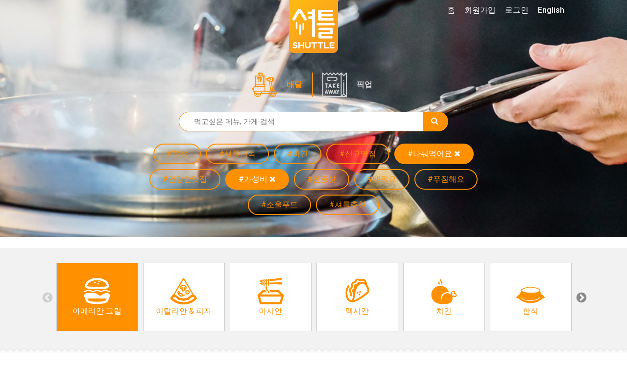

--- FILE ---
content_type: text/html; charset=UTF-8
request_url: https://www.shuttledelivery.co.kr/ko/restaurant?tags=sharing,under10k&cuisines=american
body_size: 16130
content:
<!DOCTYPE html>
<html lang="ko">
<head>
    <meta charset="utf-8">
<meta http-equiv="X-UA-Compatible" content="IE=edge">
<meta name="viewport" content="width=device-width, initial-scale=1">
<meta http-equiv="Cache-control" content="no-cache">
<meta http-equiv="Expires" content="-1">

<style id="antiClickjack">
    body {
        display: none !important;
    }
</style>
<script type="text/javascript">
    if (self === top) {
        var antiClickjack = document.getElementById("antiClickjack");
        antiClickjack.parentNode.removeChild(antiClickjack);
    } else {
        top.location = self.location;
    }
</script>

<link href="https://www.shuttledelivery.co.kr/en/restaurant" hreflang="x-default" rel="alternate" />
<link href="https://www.shuttledelivery.co.kr/en/restaurant" hreflang="en" rel="alternate" />
<link href="https://www.shuttledelivery.co.kr/ko/restaurant" hreflang="ko" rel="alternate" />
<title>
    레스토랑 - 셔틀 딜리버리</title>

<link href="https://d3af5evjz6cdzs.cloudfront.net/includes/dist/css/style.css?v=11242-nms" rel="stylesheet">

<!--favicon sizes-->

<link rel="icon" type="image/png" href="https://www.shuttledelivery.co.kr/favicon.ico" sizes="128x128"/>
<link rel="icon" type="image/png" href="https://www.shuttledelivery.co.kr/favicon.ico" sizes="64x64"/>
<link rel="icon" type="image/png" href="https://www.shuttledelivery.co.kr/favicon.ico" sizes="48x48"/>
<link rel="icon" type="image/png" href="https://www.shuttledelivery.co.kr/favicon.ico" sizes="32x32"/>
<link rel="icon" type="image/png" href="https://www.shuttledelivery.co.kr/favicon.ico" sizes="16x16"/>

<link rel="apple-touch-icon" href="https://d3af5evjz6cdzs.cloudfront.net/includes/dist/images/logo-150.png"/>
<link href="https://fonts.googleapis.com/css?family=Montserrat:400,700|Roboto" rel="stylesheet">

<link rel="stylesheet" as="style" crossorigin href="https://cdn.jsdelivr.net/gh/orioncactus/pretendard@v1.3.9/dist/web/static/pretendard.min.css"/>

<script src="https://d3af5evjz6cdzs.cloudfront.net/includes/dist/js/polyfillbundle.min.js?v=11242-nms"></script>
<script src="https://cdnjs.cloudflare.com/ajax/libs/modernizr/2.8.3/modernizr.min.js"></script>
<script src="https://d3af5evjz6cdzs.cloudfront.net/includes/dist/js/jquerybundle.min.js?v=11242-nms"></script>
<script type="text/javascript" src="//translate.google.com/translate_a/element.js?cb=googleTranslateElementInit"></script>

<meta name="viewport" content="width=device-width, initial-scale=1.0">
<meta name="description" content="셔틀이 엄선한 최고의 맛집에서 간편하게 주문해보세요."/>

<!-- Canonical: Always English version -->
<link rel="canonical" href="https://www.shuttledelivery.co.kr/en/restaurant" />
<meta name="robots" content="index, follow">
<meta property="og:locale" content="ko_KR"/>
<meta property="og:type" content="website"/>
<meta property="og:title" content="레스토랑 - 셔틀 딜리버리"/>
<meta property="og:description" content="셔틀이 엄선한 최고의 맛집에서 간편하게 주문해보세요."/>
<meta property="og:url" content="https://www.shuttledelivery.co.kr/ko/restaurant"/>
<meta property="og:site_name" content="셔틀딜리버리"/>
<meta property="og:image" content="https://d3af5evjz6cdzs.cloudfront.net/includes/dist/images/logo-share-1.jpg">
    <meta property="og:image:width" content="2000">
    <meta property="og:image:height" content="1250">
    <meta property="fb:pages" content="880902195341175"/>
<meta name="facebook-domain-verification" content="lk1bf9pbc2zqsbyucqkpl6eujwd7kr"/>

    <!-- Global site tag (gtag.js) - Google Analytics -->
    <script async src="https://www.googletagmanager.com/gtag/js?id=UA-77265234-1"></script>
    <script>
        var userId = 0;
        var lang = "ko";
        var userid_json = null;

        window.dataLayer = window.dataLayer || [];

        function gtag() {
            dataLayer.push(arguments);
        }

        gtag('js', new Date());

        gtag('config', 'UA-77265234-1', {'custom_map': {'dimension1': userId, 'dimension2': lang}});
    </script>
    <script type="text/javascript">
    var shuttle = {"apiurl":"https:\/\/www.shuttledelivery.co.kr\/api","v2api_vd":"https:\/\/www.shuttledelivery.co.kr\/api\/v2\/vendor_dashboard","apikey":"6f45b7e7-317c-4e03-b4c1-b7686c4c0b9b","pubnub_web_publish_key":"pub-c-df9829f2-cdbc-4b59-97a8-3e4538b0b1c6","pubnub_web_subscribe_key":"sub-c-446be936-42c7-11e8-a2e8-d2288b7dcaaf","baseurl":"https:\/\/www.shuttledelivery.co.kr\/ko\/","adminurl":"https:\/\/www.shuttledelivery.co.kr\/blueberry\/","disturl":"https:\/\/d3af5evjz6cdzs.cloudfront.net\/includes\/dist\/","translation":{"emptyCartConfirmationQuestion":"\uc7a5\ubc14\uad6c\ub2c8\uc5d0 \uc788\ub294 \uc544\uc774\ud15c\uc744 \ubaa8\ub450 \uc0ad\uc81c \ud558\uc2dc\uaca0\uc2b5\ub2c8\uae4c?","enteryour_trans_gu":"'\uad6c'\ub97c \uc785\ub825\ud574\uc8fc\uc138\uc694.","enteryour_trans_dong":"'\ub3d9'\uc744 \uc785\ub825\ud574\uc8fc\uc138\uc694.","sorry_norestaurants":"\uc8c4\uc1a1\ud574\uc694! \uc774 \uc9c0\uc5ed\uc5d0 \uac80\uc0c9\ub418\ub294 \ub9e4\uc7a5\uc774 \uc5c6\uc2b5\ub2c8\ub2e4. \uac80\uc0c9\ubc94\uc704\ub97c \ub113\ud600\ubcf4\uc2dc\ub294\uac8c \uc5b4\ub5a8\uae4c\uc694?","myaccount_tellafriend_referral_status_copy":"\ubcf5\uc0ac\ud558\uae30","myaccount_tellafriend_referral_status_copied":"\ubcf5\uc0ac\uc644\ub8cc","vendor_dashboard_on_sale":"\ud310\ub9e4\uc911","vendor_dashboard_sold_out":"\uc624\ub298\ub9cc \ud488\uc808","vendor_dashboard_sold_out_completely":"\uc228\uae40","vendor_dashboard_edit_price":"\uac00\uaca9\uc218\uc815","vendor_dashboard_save":"\uc801\uc6a9","vendor_dashboard_cancel":"\ucde8\uc18c","vendor_dashboard_addon":"\ucd94\uac00\uba54\ub274","myaccount_confirm_signout":"\ub85c\uadf8\uc544\uc6c3 \ud558\uc2dc\uaca0\uc2b5\ub2c8\uae4c?","confirmorder_required_checkbox_error":"\ubaa8\ub4e0 \uc870\ud56d\uc744 \uc77d\uc5c8\ub294\uc9c0 \ud655\uc778\ud574\uc8fc\uc138\uc694.","confirmorder_select_payment_method":"\uacb0\uc81c \ubc29\ubc95\uc744 \uc120\ud0dd\ud574\uc8fc\uc138\uc694.","paypal_payment_complete_msg":"\ud398\uc774\ud314\ub85c \uc9c0\ubd88 \uc644\ub8cc","paypal_error_payment_not_verified":"\uacb0\uc81c\uc5d0 \uc2e4\ud328\ud588\uc2b5\ub2c8\ub2e4.","paypal_capture_error_transaction_refused":"Paypal declined this transaction because it was flagged as risky in their system. Please try again with a different Paypal funding source or payment method","paypal_error_payment_process_not_completed":"\ud398\uc774\ud314 \uacb0\uc81c\uac00 \uc644\ub8cc\ub418\uc9c0 \uc54a\uc558\uc2b5\ub2c8\ub2e4. \ub2e4\uc2dc \ud55c\ubc88 \uc2dc\ub3c4\ud574\uc8fc\uc138\uc694","completeorder_error_following_items_sold_out":"\uc8c4\uc1a1\ud569\ub2c8\ub2e4. \ud488\uc808\ub41c \uba54\ub274\uac00 \uc788\uc2b5\ub2c8\ub2e4. \ud488\uc808\ub41c \uba54\ub274\ub97c \ube7c\uace0 \ub2e4\uc2dc \uc8fc\ubb38\ud574\uc8fc\uc138\uc694. :)","general_js_error":"\uc5d0\ub7ec\uac00 \ubc1c\uc0dd\ud588\uc2b5\ub2c8\ub2e4. \uc7a0\uc2dc \ud6c4 \ub2e4\uc2dc \uc2dc\ub3c4\ud574\uc8fc\uc138\uc694.","vendor_dashboard_option_cannot_be_sold_out":"\uc801\uc5b4\ub3c4 \ud558\ub098\uc758 \uc635\uc158\uc740 \ud310\ub9e4\uc911\uc774\uc5b4\uc57c \ud569\ub2c8\ub2e4. \uc635\uc158\uc774 \ubaa8\ub450 \ud488\uc808\ub418\uc5c8\ub2e4\uba74 \uba54\ub274\ub97c \ud488\uc808 \uc0c1\ud0dc\ub85c \ud574\uc8fc\uc138\uc694.","kakao_pay_error":"\uce74\uce74\uc624 \ud398\uc774 \uacb0\uc81c\uc5d0 \uc2e4\ud328\ud558\uc600\uc2b5\ub2c8\ub2e4. \ub2e4\uc2dc \uc2dc\ub3c4\ud574\uc8fc\uc138\uc694.","generic_order_ajax_error":"\uc785\ub825\uac12\uc744 \ud655\uc778 \ud6c4 \ub2e4\uc2dc \uc2dc\ub3c4\ud574\uc8fc\uc138\uc694.<br>","first_data_error":"\uce74\ub4dc \uacb0\uc81c \uc2b9\uc2e0 \uc694\uccad\uc5d0 \uc2e4\ud328\ud588\uc2b5\ub2c8\ub2e4. \ub2e4\uc2dc \uc2dc\ub3c4\ud574\uc8fc\uc138\uc694.","vendor_dashboard_confirm_old_order_error":"\uc8fc\ubb38 \uc2dc\uac04\uc774 2\uc2dc\uac04\uc774 \uc9c0\ub0ac\uc2b5\ub2c8\ub2e4. \uc154\ud2c0\ub85c \uc804\ud654\uc8fc\uc138\uc694.","vendor_dashboard_order_already_confirmed":"\uc774\ubbf8 \ud655\uc778\ub41c \uc8fc\ubb38\uc785\ub2c8\ub2e4. \ud398\uc774\uc9c0\ub97c \uc0c8\ub85c\uace0\uce68\ud574\uc8fc\uc138\uc694.","vendor_dashboard_order_already_cancelled":"\ud574\ub2f9 \uc8fc\ubb38\uc740 \uc774\ubbf8 CS\uc5d0\uc11c \ucde8\uc18c\ub418\uc5b4 \uc811\uc218\ud560 \uc218 \uc5c6\uc2b5\ub2c8\ub2e4.","discountmanager_are_you_sure_delete":"\ubc30\ub2ec\ud301 \ud560\uc778\uc744 \uc0ad\uc81c\ud558\uba74 \ud560\uc778 \ucde8\uc18c\uc640 \ub3d9\uc2dc\uc5d0 \ub300\uc26c\ubcf4\ub4dc\uc5d0\uc11c \ubcf4\uc774\uc9c0 \uc54a\uc2b5\ub2c8\ub2e4. \uacc4\uc18d \ud569\ub2c8\uae4c?","discountmanager_are_you_sure_stop":"\ubc30\ub2ec\ud301 \ud560\uc778\uc744 \uc989\uc2dc \uc911\ub2e8\ud569\ub2c8\ub2e4. \uacc4\uc18d \ud569\ub2c8\uae4c?","discountmanager_you_have_overlapping_discounts":"\uae30\uac04\uc774 \uacb9\uce58\ub294 \ubc30\ub2ec\ud301 \ud560\uc778\uc774 \uc788\uc2b5\ub2c8\ub2e4. \uc124\uc815\uc744 \ub2e4\uc2dc\ud574\uc8fc\uc138\uc694.","vendor_dashboard_option_enabled":"\ud5c8\uc6a9","vendor_dashboard_option_disabled":"\ubbf8\ud5c8\uc6a9","phone_verification_invalid_number":"\uc798\ubabb\ub41c \ubc88\ud638\uc785\ub2c8\ub2e4. \ub3c4\uc6c0\uc774 \ud544\uc694\ud558\uc2e0 \uacbd\uc6b0 \uc571\ud558\ub2e8 1:1\ubb38\uc758\ub97c \ud1b5\ud574 \ubb38\uc758\ud574\uc8fc\uc138\uc694.","phone_verification_already_in_use":"\uc774\ubbf8 \uc0ac\uc6a9\uc911\uc778 \ubc88\ud638\uc785\ub2c8\ub2e4. \ub3c4\uc6c0\uc774 \ud544\uc694\ud558\uc2e0 \uacbd\uc6b0 \uc571\ud558\ub2e8 1:1\ubb38\uc758\ub97c \ud1b5\ud574 \ubb38\uc758\ud574\uc8fc\uc138\uc694.","sms_verification_error_non_existent_verification_code":"\uc778\uc99d\ubc88\ud638\ub97c \ud655\uc778\ud574\uc8fc\uc138\uc694.","sms_verification_error_expired_verification_code":"\uc778\uc99d\ubc88\ud638\uac00 \ub9cc\ub8cc\ub418\uc5c8\uc2b5\ub2c8\ub2e4. \ub2e4\uc2dc \uc2dc\ub3c4\ud574\uc8fc\uc138\uc694.","sms_verification_error_verified_verification_code":"\uc774\ubbf8 \uc778\uc99d\ub41c \ubc88\ud638\uc785\ub2c8\ub2e4. \ub2e4\uc2dc \uc2dc\ub3c4\ud574\uc8fc\uc138\uc694.","sms_verification_error_unverified_phone":"\uc720\ud6a8\ud558\uc9c0 \uc54a\uc740 \ubc88\ud638\uc785\ub2c8\ub2e4. \ud734\ub300\ud3f0 \ubc88\ud638\ub97c \ub2e4\uc2dc \ud655\uc778\ud574\uc8fc\uc138\uc694. \ud655\uc778 \ud6c4\uc5d0\ub3c4 \uac19\uc740 \ubb38\uc81c\uac00 \ubc1c\uc0dd\ud55c\ub2e4\uba74 \uace0\uac1d\uc13c\ud130\ub85c \ubb38\uc758\ud574\uc8fc\uc2dc\uae30 \ubc14\ub78d\ub2c8\ub2e4.","sms_verification_error_missing_captcha":"\uc77c\ub2e8 \uc704\uc5d0 \uc788\ub294 reCAPTCHA\ub97c \uc644\ub8cc\ud558\uc154\uc57c \ub429\ub2c8\ub2e4.","sms_verification_error_invalid_captcha":"\uc704\uc5d0 \uc788\ub294 reCAPTCHA\uac00 \uc2e4\ud328\ub418\uc5c8\uc2b5\ub2c8\ub2e4. \ub2e4\uc2dc \uc2dc\ub3c4\ud558\uc2ed\uc2dc\uc624.","phone_verification_general_error":"\ucf54\ub4dc\uc804\uc1a1\uc5d0 \uc2e4\ud328\ud588\uc2b5\ub2c8\ub2e4. \ub3c4\uc6c0\uc774 \ud544\uc694\ud558\uc2e0 \uacbd\uc6b0 \uc571\ud558\ub2e8 1:1\ubb38\uc758\ub97c \ud1b5\ud574 \ubb38\uc758\ud574\uc8fc\uc138\uc694.","sms_verification_success":"\uc778\uc99d\ubc88\ud638 \ud655\uc778\uc644\ub8cc.","resend_verification_code":"\uc778\uc99d\ubc88\ud638 \ub2e4\uc2dc \uc804\uc1a1\ud558\uae30","error_sending_verification_code":"\uc624\ub958\uac00 \ubc1c\uc0dd\ud588\uc2b5\ub2c8\ub2e4. \uace0\uac1d\uc13c\ud130\uc5d0 \uc5f0\ub77d\ud574 \uc8fc\uc2dc\uae38 \ubc14\ub78d\ub2c8\ub2e4.","phone_verified_message":"\uc778\uc99d\ub41c \uc804\ud654\ubc88\ud638\uc785\ub2c8\ub2e4","phone_verification_get_user_details_error":"\uc624\ub958\uac00 \ubc1c\uc0dd\ud588\uc2b5\ub2c8\ub2e4. \uace0\uac1d\uc13c\ud130\uc5d0 \uc5f0\ub77d\ud574 \uc8fc\uc2dc\uae38 \ubc14\ub78d\ub2c8\ub2e4.","generic_server_error_logged":"\uc8c4\uc1a1\ud569\ub2c8\ub2e4. \uc608\uae30\uce58 \uc54a\uc740 \uc624\ub958\uac00 \uc11c\ubc84\uc5d0\uc11c \ubc1c\uc0dd\ud588\uc2b5\ub2c8\ub2e4. \uc154\ud2c0\uc758 \uc5d4\uc9c0\ub2c8\uc5b4\uc5d0\uac8c \ubb38\uc81c\uc5d0 \ub300\ud55c \uc54c\ub9bc\uc774 \uc804\ub2ec\ub418\uc5c8\uc73c\uba70 \ucd5c\ub300\ud55c \ube68\ub9ac \ud574\uacb0\ud560 \uac83\uc785\ub2c8\ub2e4.","paypal_capture_error_instrument_declined":"Paypal \uc624\ub958 \ubc1c\uc0dd. \uace0\uac1d\ub2d8\uc758 \uc740\ud589 \ub610\ub294 \uce74\ub4dc\uc0ac\uc5d0 \uc5f0\ub77d\ud558\uc2dc\uae38 \ubc14\ub78d\ub2c8\ub2e4.","paypal_capture_error_invalid_resource_id":"Paypal \uacb0\uc81c\uc815\ubcf4\ub97c \ucc3e\uc9c0 \ubabb\ud588\uc2b5\ub2c8\ub2e4.","paypal_capture_error_payer_cannot_pay":"\uc794\uc561\uc774 \ubd80\uc871\ud569\ub2c8\ub2e4.","paypal_capture_error_not_approved":"\ud398\uc774\ud314 \uc0ac\uc6a9\uc774 \uac70\ubd80\ub41c \uce74\ub4dc\uc785\ub2c8\ub2e4.","paypal_capture_error_unknown":"\ubb38\uc81c\uac00 \ubc1c\uc0dd\ud588\uc2b5\ub2c8\ub2e4. \ub2e4\uc2dc \uc2dc\ub3c4\ud574 \uc8fc\uc138\uc694.","vendor_dashboard_report_item_sold_out":"\uacbd\uace0: \uc9c0\uae08\ubd80\ud130 \ud574\ub2f9 \ud488\ubaa9\uc774 \ud488\uc808\ucc98\ub9ac\ub429\ub2c8\ub2e4. \ud558\uc9c0\ub9cc, \uc774\ubbf8 \uc811\uc218\ub41c \uc8fc\ubb38\uc5d0\ub294 \uc801\uc6a9\ub418\uc9c0 \uc54a\uc2b5\ub2c8\ub2e4. \ud574\ub2f9 \ud488\ubaa9\uc758 \ud488\uc808\uc0c1\ud0dc\ub294 Freshchat\uc744 \ud1b5\ud574 \uc154\ud2c0 \uace0\uac1d\uc13c\ud130\uc5d0 \uc804\ub2ec\ub429\ub2c8\ub2e4. \ud574\ub2f9 \ud488\ubaa9\uc744 \ud488\uc808\ucc98\ub9ac \ud558\uc2dc\uaca0\uc2b5\ub2c8\uae4c?","sold_out":"\ud488\uc808","time_minute":"\ubd84","time_second":"\ucd08","user_creation_invalid_email":"\uc815\ud655\ud55c \uc774\uba54\uc77c\uc8fc\uc18c\ub97c \uc785\ub825\ud574\uc8fc\uc138\uc694.","user_creation_email_verification_request_code":"\uc778\uc99d\ubc88\ud638 <a id=\"requestNewCode\" style=\"cursor: pointer\">\uc7ac\ubc1c\uae09<\/a>.","vendor_dashboard_customer_order_serial_heading_1":"\uc2e0\uaddc","vendor_dashboard_customer_order_serial_heading_2":"2\ubc88\uc9f8\uc8fc\ubb38","vendor_dashboard_customer_order_serial_heading_3":"3\ubc88\uc9f8\uc8fc\ubb38","vendor_dashboard_customer_order_serial_heading_vip":"\ub2e8\uace8\uc190\ub2d8","vendor_dashboard_customer_order_serial_body_1":"\uc6b0\ub9ac \ub9e4\uc7a5\uc5d0 \ucc98\uc74c \uc8fc\ubb38\ud55c \uc190\ub2d8\uc774\uc5d0\uc694","vendor_dashboard_customer_order_serial_body_2":"\uc6b0\ub9ac \ub9e4\uc7a5\uc5d0 2\ubc88\uc9f8\ub85c \uc8fc\ubb38\ud55c \uc190\ub2d8\uc774\uc5d0\uc694","vendor_dashboard_customer_order_serial_body_3":"\uc6b0\ub9ac \ub9e4\uc7a5\uc5d0 3\ubc88\uc9f8\ub85c \uc8fc\ubb38\ud55c \uc190\ub2d8\uc774\uc5d0\uc694","vendor_dashboard_customer_order_serial_body_vip":"\uc6b0\ub9ac \ub9e4\uc7a5\uc5d0 {0}\ubc88\uc9f8\ub85c \uc8fc\ubb38\ud55c \uc190\ub2d8\uc774\uc5d0\uc694","vendor_dashboard_confirm_ready_for_pickup":"\ud574\ub2f9 \uc8fc\ubb38\uc744 \uc900\ube44\uc644\ub8cc\ub85c \ud45c\uc2dc\ud560\uae4c\uc694? \uc900\ube44\uc644\ub8cc\ub85c \ud45c\uc2dc\ud558\uba74 \uace0\uac1d\uc5d0\uac8c \uc54c\ub9bc\uc774 \uc804\uc1a1\ub429\ub2c8\ub2e4.","vendor_sold_out_addon_modal_this_category":"\ub124, {0} \uce74\ud14c\uace0\ub9ac\uc5d0 \uc788\ub294 \ube44\uc2b7\ud55c \uc0c1\ud488.","vendor_dashboard_text_cancelled":"\uc8fc\ubb38\ucde8\uc18c","vendor_dashboard_text_order_cancelled":"\uc8fc\ubb38\ucde8\uc18c","vendor_dashboard_text_please_confirm":"\uc8fc\ubb38\ud655\uc778","vendor_dashboard_text_confirmed":"\ud655\uc778\uc644\ub8cc","vendor_dashboard_text_completed":"Completed","vendor_dashboard_text_requested":"Requested","vendor_dashboard_new_order":"\uc2e0\uaddc \uc8fc\ubb38 #{orderReferenceShort}","vendor_dashboard_text_yes":"O","vendor_dashboard_text_no":"X","vendor_dashboard_printing_enabled":"\uc778\uc1c4 \ud65c\uc131\ud654","vendor_dashboard_printing_disabled":"\uc778\uc1c4 \ube44\ud65c\uc131\ud654","vendor_dashboard_qz_tray_connection_active":"\ud65c\uc131","vendor_dashboard_qz_tray_connection_inactive":"\ube44\ud65c\uc131","vendor_dashboard_qz_tray_connection_waiting":"\ub300\uae30 \uc911","vendor_dashboard_qz_tray_connection_error":"\uc624\ub958","vendor_dashboard_no_printer":"\ud65c\uc131\ud654\ub41c \ud504\ub9b0\ud130\uac00 \uc5c6\uc2b5\ub2c8\ub2e4"},"guest_address":null,"lang":"ko","is_logged_in":false,"errorCodes":{"E_CART_CLOSED":390,"E_PHONE_NUMBER_INVALID":430,"E_PHONE_NUMBER_ALREADY_VERIFIED":440,"E_NON_EXISTENT_VERIFICATION_CODE":450,"E_EXPIRED_VERIFICATION_CODE":460,"E_ALREADY_VERIFIED_VERIFICATION_CODE":470,"E_CANNOT_FIND_VERIFIED_PHONE_NUMBER":480,"E_MISSING_CAPTCHA_CODE":435,"E_INVALID_CAPTCHA_CODE":436,"E_CUSTOM_SHOW_ERROR_MESSAGE":240},"is_phone_verification_mandatory":true,"is_email_verification_mandatory":true,"log_stream_name":"blueberry_web-frontend_customer","access_token":"","is_order_menu_item_sell_out_allowed":false,"amplitude_api_key":"78967a31643b0eedd6e4e055e877440e","user_id":"","settings":{"shuttle_email_verification_code_resend_time":120,"shuttle_vendor_dashboard_vip_order_count":4}};</script>
<!-- Google Tag Manager -->
<script>(function(w,d,s,l,i){w[l]=w[l]||[];w[l].push({'gtm.start':
new Date().getTime(),event:'gtm.js'});var f=d.getElementsByTagName(s)[0],
j=d.createElement(s),dl=l!='dataLayer'?'&l='+l:'';j.async=true;j.src=
'https://www.googletagmanager.com/gtm.js?id='+i+dl;f.parentNode.insertBefore(j,f);
})(window,document,'script','dataLayer','GTM-TBLZQJZ');</script>
<!-- End Google Tag Manager -->
<!-- appsflyer -->
    <script>
        !function (t, e, n, s, a, c, i, o, p) {
            t.AppsFlyerSdkObject = a, t.AF = t.AF || function () {
                (t.AF.q = t.AF.q || []).push([Date.now()].concat(Array.prototype.slice.call(arguments)))
            },
                t.AF.id = t.AF.id || i, t.AF.plugins = {}, o = e.createElement(n), p = e.getElementsByTagName(n)[0], o.async = 1,
                o.src = "https://websdk.appsflyer.com?" + (c.length > 0 ? "st=" + c.split(",").sort().join(",") + "&" : "") + (i.length > 0 ? "af_id=" + i : ""),
                p.parentNode.insertBefore(o, p)
        }(window, document, "script", 0, "AF", "banners", {banners: {key: "83077a4b-7dee-481a-b39c-a46ef15511b7"}});
        AF('banners', 'showBanner');
    </script>
    
<!-- Lottie files script - TODO: replace when V2 layout is ready -->
<script src="https://unpkg.com/@lottiefiles/lottie-player@latest/dist/lottie-player.js"></script>
<script src="https://cdnjs.cloudflare.com/ajax/libs/lottie-web/5.7.13/lottie.min.js"></script>
<script src="https://d3af5evjz6cdzs.cloudfront.net/includes/dist/js/goshuttle.js?v=11242-nms"></script>
<script>
    window.fbAsyncInit = function () {
        FB.init({
            appId: '251602145204411',
            cookie: true,
            xfbml: true,
            autoLogAppEvents: true,
            version: 'v14.0'
        });

        FB.AppEvents.logPageView();
    };

    (function (d, s, id) {
        var js, fjs = d.getElementsByTagName(s)[0];
        if (d.getElementById(id)) {
            return;
        }
        js = d.createElement(s);
        js.id = id;
        js.src = "https://connect.facebook.net/en_US/sdk.js";
        fjs.parentNode.insertBefore(js, fjs);
    }(document, 'script', 'facebook-jssdk'));

    function googleTranslateElementInit() {
        var userLang = navigator.language || navigator.userLanguage;
        var shortUserLang = userLang.substr(0, 2);
        var chineseTrans = $('.chinese-trans-link');
        var chineseTransOffLink = $('.turn-off-trans-link');

        if (shortUserLang === 'zh') {
            $('.chinese-trans').removeClass('hidden');
        } else {
            return;
        }

        if ($.cookie('googtrans')) {
            chineseTransOffLink.removeClass('hidden');
        } else {
            chineseTrans.removeClass('hidden');
        }

        new google.translate.TranslateElement({
            pageLanguage: 'ko'
        }, 'google_translate_element');

        if ($.cookie('googleTrans')) {
            return;
        }

        $.cookie('googleTrans', true, {
            path: '/'
        });

        $(chineseTrans[0]).trigger('click');
    }
</script>    <script src="https://wchat.freshchat.com/js/widget.js"></script>
</head>

<body class="">



<!-- Global site tag (gtag.js) - Google Ads: 871924625 -->
<script async src='https://www.googletagmanager.com/gtag/js?id=AW-871924625'></script>
<script>
window.dataLayer = window.dataLayer || [];
  function gtag(){dataLayer.push(arguments);}
  gtag('js', new Date());

  gtag('config', 'AW-871924625');
</script><!-- Google Tag Manager (noscript) -->
<noscript><iframe src="https://www.googletagmanager.com/ns.html?id=GTM-TBLZQJZ"
height="0" width="0" style="display:none;visibility:hidden"></iframe></noscript>
<!-- End Google Tag Manager (noscript) --><div id="fb-root"></div>
<script>
    $(function () {
        // Handle the cookie logic on dropdown item click
        $('.dropdown-item').on('click', function () {
            // Get the BranchId from the anchor's href
            const url = $(this).attr('href');
            const branchId = url.substring(url.lastIndexOf('/') + 1);

            // Create a cookie that expires in 30 days
            const d = new Date();
            d.setTime(d.getTime() + (30 * 24 * 60 * 60 * 1000));
            const expires = "expires=" + d.toUTCString();
            document.cookie = "lastBranchId=" + branchId + ";" + expires + ";path=/";
        });

                document.addEventListener('contextmenu', function (e) {
            e.preventDefault();
            return false;
        });
            });
</script>

<div class="canvas">

    
<nav class="navbar navbar-transparent navbar-fixed-top visible-xs">
    <div class="container">
        <div class="navbar-header">
            <button type="button" class="navbar-toggle collapsed" data-toggle="collapse" data-target="#navbar" aria-expanded="false" aria-controls="navbar">
                <span class="sr-only">Toggle navigation</span>
                <span class="icon-bar"></span>
                <span class="icon-bar"></span>
                <span class="icon-bar"></span>
            </button>
        </div>
        <div id="navbar" class="navbar-collapse collapse" aria-expanded="false">
            <ul class="nav navbar-nav">
                <li>
                    <a href="https://www.shuttledelivery.co.kr/ko">홈</a>                </li>
                                    <li>
                        <a href="https://www.shuttledelivery.co.kr/ko/signup">회원가입</a>                    </li>
                    <li>
                        <a href="https://www.shuttledelivery.co.kr/ko/login?returnurl=https%3A%2F%2Fwww.shuttledelivery.co.kr%2Fko%2Frestaurant">로그인</a>                    </li>
                                    <li>
                    <a href="https://www.shuttledelivery.co.kr/en/restaurant?tags=sharing,under10k&cuisines=american">English</a>                </li>
                <li class="chinese-trans hidden">
                    <a class="hidden trans-option chinese-trans-link" href="#">中文</a>
                    <a class='hidden trans-option turn-off-trans-link' href="#">关闭翻译</a>
                </li>
                <li id="translate-placeholder-small"></li>

                <li>
                    <div class="nav-divider-custom"></div>
                </li>

                <li>
                    <a href="https://www.shuttledelivery.co.kr/ko/gift_card_voucher">
                        셔틀 기프트카드                    </a>
                </li>

                <li>
                    <a href="https://www.shuttledelivery.co.kr/ko/contact/partner">
                        파트너 매장                    </a>
                </li>
                <li>
                    <a href="https://partners.shuttledelivery.co.kr/shuttle-blog">
                        셔틀 블로그                    </a>
                </li>

                <li>
                    <div class="app-store-badges">
            <div class="appbanner-col">
            <div class="app-badge">
                <a href="https://shuttle-subdomain.onelink.me/Lb95/d9c44f66" data-gatracking="outbound/app/apple-ko" class="header-applink-apple">
                    <img alt="App Store 에서 다운로드 하기" src="https://d3af5evjz6cdzs.cloudfront.net/includes/dist/images/app-images/store-badges/ios_appstore_ko.png"/>
                </a>
            </div>
        </div>
                <div class="appbanner-col">
            <div class="app-badge">
                <a href="https://shuttle-subdomain.onelink.me/JI8I/hlifojso" data-gatracking="outbound/app/google-ko" class="header-applink-google">
                    <img alt="Google Play 에서 다운로드 하기" src="https://d3af5evjz6cdzs.cloudfront.net/includes/dist/images/app-images/store-badges/google_play_ko_badge_web_generic.png"/>
                </a>
            </div>
        </div>
        </div>
                </li>

            </ul>
        </div><!--/.nav-collapse -->
    </div>
</nav>

    <div id="screenCanvasNavbar">

        
        <div id="imageheader" style="position: relative; background-color: #FFF; background-image: url('https://d3af5evjz6cdzs.cloudfront.net/includes/dist/images/headers/RestaurantList_Header.jpg');">
            
            <!-- Content inside the header, positioned on top of the Lottie animation -->
            <div class="imageheader-filter " style="position: relative; z-index: 2;">
                <div class="headercontent">
                    <div class="logo">
                        <a href="https://www.shuttledelivery.co.kr/ko">
                            <img src="https://d3af5evjz6cdzs.cloudfront.net/includes/dist/images/logo-frontpage.png" alt="Shuttle Logo">
                        </a>
                    </div>
                    <div class="header-content">
                        <div class="container">
    <div class="search-and-tags">
        <ul id="service-types" class="list-inline">
    <li>
        <a class="service-type service-delivery active" href="https://www.shuttledelivery.co.kr/ko/restaurant?pickup=0">
            배달        </a>
    </li>
    <li>
            <a class="service-type service-pickup " href="https://www.shuttledelivery.co.kr/ko/restaurant?pickup=1">
                픽업            </a>
    </li>
</ul>        <form method="get" action="https://www.shuttledelivery.co.kr/ko/restaurant?tags=sharing,under10k&cuisines=american" id="searchform">
            <div class="searchbar">
                <input name="q" id="shuttle_searchbar" type="text" placeholder="먹고싶은 메뉴, 가게 검색" value="">
                <button type="submit" value="" id="submitButton">
                    <i class="fa fa-search inputicon"></i>
                </button>
            </div>
        </form>
        <div class="tags-container">
                            <a href="https://www.shuttledelivery.co.kr/ko/restaurant?cuisines=american&tags=halal" class="tag hidden-xs">
                    <span>#할랄</span>                                    </a>
                                <a href="https://www.shuttledelivery.co.kr/ko/restaurant?cuisines=american&tags=onlyonshuttle" class="tag hidden-xs">
                    <span>#셔틀단독</span>                                    </a>
                                <a href="https://www.shuttledelivery.co.kr/ko/restaurant?cuisines=american&tags=vegan" class="tag hidden-xs">
                    <span>#비건</span>                                    </a>
                                <a href="https://www.shuttledelivery.co.kr/ko/restaurant?cuisines=american&tags=new" class="tag hidden-xs">
                    <span>#신규맛집</span>                                    </a>
                                <a href="https://www.shuttledelivery.co.kr/ko/restaurant?tags=under10k&cuisines=american" class="tag active">
                    <span>#나눠먹어요</span>                                            <i class="fa fa-close"></i>
                                        </a>
                                <a href="https://www.shuttledelivery.co.kr/ko/restaurant?cuisines=american&tags=healthy" class="tag hidden-xs">
                    <span>#건강한맛집</span>                                    </a>
                                <a href="https://www.shuttledelivery.co.kr/ko/restaurant?tags=sharing&cuisines=american" class="tag active">
                    <span>#가성비</span>                                            <i class="fa fa-close"></i>
                                        </a>
                                <a href="https://www.shuttledelivery.co.kr/ko/restaurant?cuisines=american&tags=instagram" class="tag hidden-xs">
                    <span>#인증샷</span>                                    </a>
                                <a href="https://www.shuttledelivery.co.kr/ko/restaurant?cuisines=american&tags=spicy" class="tag hidden-xs">
                    <span>#매워요</span>                                    </a>
                                <a href="https://www.shuttledelivery.co.kr/ko/restaurant?cuisines=american&tags=bigportions" class="tag hidden-xs">
                    <span>#푸짐해요</span>                                    </a>
                                <a href="https://www.shuttledelivery.co.kr/ko/restaurant?cuisines=american&tags=hearty" class="tag hidden-xs">
                    <span>#소울푸드</span>                                    </a>
                                <a href="https://www.shuttledelivery.co.kr/ko/restaurant?cuisines=american&tags=shuttle-feature" class="tag hidden-xs">
                    <span>#셔틀추천</span>                                    </a>
                            <div class="tags-toggle visible-xs">
                <a href="#" class="btn tag">
                    <i class="fa fa-caret-down"></i>모든 태그보이기</a>
            </div>
        </div>
    </div>
</div>

<script type="text/javascript">
    $(document).on('click', '.tags-toggle .btn', function (ev) {
        ev.preventDefault();
        $('.tag:not(.active)').removeClass('hidden-xs');
        $(this).hide();
    });
</script>

                    </div>
                    <div class="mainnav hidden-xs">
    <ul id="menu-menu" class="main-menu">
        <li class="menu-item">
            <a href="https://www.shuttledelivery.co.kr/ko">홈</a>        </li>
                    <li class="menu-item">
                <a href="https://www.shuttledelivery.co.kr/ko/signup">회원가입</a>            </li>
            <li class="menu-item">
                <a href="https://www.shuttledelivery.co.kr/ko/login?returnurl=https%3A%2F%2Fwww.shuttledelivery.co.kr%2Fko%2Frestaurant">로그인</a>            </li>
                    <li class="menu-item">
            <a href="https://www.shuttledelivery.co.kr/en/restaurant?tags=sharing,under10k&cuisines=american">English</a>        </li>
        <li class="chinese-trans hidden">
            <a class="hidden trans-option chinese-trans-link" href="#">中文</a>
            <a class='hidden trans-option turn-off-trans-link' href="#">关闭翻译</a>
        </li>
    </ul>
    <div class="hidden" id="translate-placeholder-large">
        <div id="google_translate_element"></div>
    </div>
</div>

<script>
    $(function () {
        // Handle dropdown hover functionality
        $('.dropdown').on('mouseenter', function () {
            $(this).addClass('open').find('.desktop-menu .dropdown-menu').addClass('show');
        }).on('mouseleave', function () {
            // A slight delay to allow the user to move the mouse into the dropdown menu
            const dropdown = $(this);
            setTimeout(function () {
                if (!dropdown.is(':hover')) {
                    dropdown.removeClass('open').find('.desktop-menu .dropdown-menu').removeClass('show');
                }
            }, 100);
        });
    });
</script>
                </div>
            </div>
        </div>

<div class="searchpage">
    ﻿
<div class="cuisineslider">
    <div class="container">
        <div class="items row">
            <div class="hidden" id="cuisineslider">
                                    <div class="cuisinesquare">
                        <div class="cuisine-item active content">
                            <a class="cuisine-link table" href="https://www.shuttledelivery.co.kr/ko/restaurant?tags=sharing,under10k" data-cuisine="american">
                                <div class="table-cell">
                                    <img class="icon" src="https://d3af5evjz6cdzs.cloudfront.net/includes/dist/images/cuisine/american-icon.png" alt="아메리칸 그릴">
                                    <div class="labeltext">
                                        아메리칸 그릴                                    </div>
                                </div>
                            </a>
                        </div>
                    </div>
                                        <div class="cuisinesquare">
                        <div class="cuisine-item  content">
                            <a class="cuisine-link table" href="https://www.shuttledelivery.co.kr/ko/restaurant?tags=sharing,under10k&cuisines=italian-and-pizza" data-cuisine="italian-and-pizza">
                                <div class="table-cell">
                                    <img class="icon" src="https://d3af5evjz6cdzs.cloudfront.net/includes/dist/images/cuisine/italian-and-pizza-icon-orange.png" alt="이탈리안 & 피자">
                                    <div class="labeltext">
                                        이탈리안 & 피자                                    </div>
                                </div>
                            </a>
                        </div>
                    </div>
                                        <div class="cuisinesquare">
                        <div class="cuisine-item  content">
                            <a class="cuisine-link table" href="https://www.shuttledelivery.co.kr/ko/restaurant?tags=sharing,under10k&cuisines=asian" data-cuisine="asian">
                                <div class="table-cell">
                                    <img class="icon" src="https://d3af5evjz6cdzs.cloudfront.net/includes/dist/images/cuisine/asian-icon-orange.png" alt="아시안">
                                    <div class="labeltext">
                                        아시안                                    </div>
                                </div>
                            </a>
                        </div>
                    </div>
                                        <div class="cuisinesquare">
                        <div class="cuisine-item  content">
                            <a class="cuisine-link table" href="https://www.shuttledelivery.co.kr/ko/restaurant?tags=sharing,under10k&cuisines=mexican" data-cuisine="mexican">
                                <div class="table-cell">
                                    <img class="icon" src="https://d3af5evjz6cdzs.cloudfront.net/includes/dist/images/cuisine/mexican-icon-orange.png" alt="멕시칸">
                                    <div class="labeltext">
                                        멕시칸                                    </div>
                                </div>
                            </a>
                        </div>
                    </div>
                                        <div class="cuisinesquare">
                        <div class="cuisine-item  content">
                            <a class="cuisine-link table" href="https://www.shuttledelivery.co.kr/ko/restaurant?tags=sharing,under10k&cuisines=chicken" data-cuisine="chicken">
                                <div class="table-cell">
                                    <img class="icon" src="https://d3af5evjz6cdzs.cloudfront.net/includes/dist/images/cuisine/chicken-icon-orange.png" alt="치킨">
                                    <div class="labeltext">
                                        치킨                                    </div>
                                </div>
                            </a>
                        </div>
                    </div>
                                        <div class="cuisinesquare">
                        <div class="cuisine-item  content">
                            <a class="cuisine-link table" href="https://www.shuttledelivery.co.kr/ko/restaurant?tags=sharing,under10k&cuisines=korean" data-cuisine="korean">
                                <div class="table-cell">
                                    <img class="icon" src="https://d3af5evjz6cdzs.cloudfront.net/includes/dist/images/cuisine/korean-icon-orange.png" alt="한식">
                                    <div class="labeltext">
                                        한식                                    </div>
                                </div>
                            </a>
                        </div>
                    </div>
                                        <div class="cuisinesquare">
                        <div class="cuisine-item  content">
                            <a class="cuisine-link table" href="https://www.shuttledelivery.co.kr/ko/restaurant?tags=sharing,under10k&cuisines=middleeastern-turkish" data-cuisine="middleeastern-turkish">
                                <div class="table-cell">
                                    <img class="icon" src="https://d3af5evjz6cdzs.cloudfront.net/includes/dist/images/cuisine/middleeastern-turkish-icon-orange.png" alt="중동 & 터키">
                                    <div class="labeltext">
                                        중동 & 터키                                    </div>
                                </div>
                            </a>
                        </div>
                    </div>
                                        <div class="cuisinesquare">
                        <div class="cuisine-item  content">
                            <a class="cuisine-link table" href="https://www.shuttledelivery.co.kr/ko/restaurant?tags=sharing,under10k&cuisines=indian-eastern" data-cuisine="indian-eastern">
                                <div class="table-cell">
                                    <img class="icon" src="https://d3af5evjz6cdzs.cloudfront.net/includes/dist/images/cuisine/indian-eastern-icon-orange.png" alt="인도">
                                    <div class="labeltext">
                                        인도                                    </div>
                                </div>
                            </a>
                        </div>
                    </div>
                                        <div class="cuisinesquare">
                        <div class="cuisine-item  content">
                            <a class="cuisine-link table" href="https://www.shuttledelivery.co.kr/ko/restaurant?tags=sharing,under10k&cuisines=vegetarian-health" data-cuisine="vegetarian-health">
                                <div class="table-cell">
                                    <img class="icon" src="https://d3af5evjz6cdzs.cloudfront.net/includes/dist/images/cuisine/vegetarian-health-icon-orange.png" alt="샐러드 & 채식">
                                    <div class="labeltext">
                                        샐러드 & 채식                                    </div>
                                </div>
                            </a>
                        </div>
                    </div>
                                        <div class="cuisinesquare">
                        <div class="cuisine-item  content">
                            <a class="cuisine-link table" href="https://www.shuttledelivery.co.kr/ko/restaurant?tags=sharing,under10k&cuisines=european" data-cuisine="european">
                                <div class="table-cell">
                                    <img class="icon" src="https://d3af5evjz6cdzs.cloudfront.net/includes/dist/images/cuisine/european-icon-orange.png" alt="유러피안">
                                    <div class="labeltext">
                                        유러피안                                    </div>
                                </div>
                            </a>
                        </div>
                    </div>
                                        <div class="cuisinesquare">
                        <div class="cuisine-item  content">
                            <a class="cuisine-link table" href="https://www.shuttledelivery.co.kr/ko/restaurant?tags=sharing,under10k&cuisines=desserts" data-cuisine="desserts">
                                <div class="table-cell">
                                    <img class="icon" src="https://d3af5evjz6cdzs.cloudfront.net/includes/dist/images/cuisine/desserts-icon-orange.png" alt="디저트">
                                    <div class="labeltext">
                                        디저트                                    </div>
                                </div>
                            </a>
                        </div>
                    </div>
                                        <div class="cuisinesquare">
                        <div class="cuisine-item  content">
                            <a class="cuisine-link table" href="https://www.shuttledelivery.co.kr/ko/restaurant?tags=sharing,under10k&cuisines=grocery" data-cuisine="grocery">
                                <div class="table-cell">
                                    <img class="icon" src="https://d3af5evjz6cdzs.cloudfront.net/includes/dist/images/cuisine/grocery-icon-orange.png" alt="장보기">
                                    <div class="labeltext">
                                        장보기                                    </div>
                                </div>
                            </a>
                        </div>
                    </div>
                                        <div class="cuisinesquare">
                        <div class="cuisine-item  content">
                            <a class="cuisine-link table" href="https://www.shuttledelivery.co.kr/ko/restaurant?tags=sharing,under10k&cuisines=african" data-cuisine="african">
                                <div class="table-cell">
                                    <img class="icon" src="https://d3af5evjz6cdzs.cloudfront.net/includes/dist/images/cuisine/african-icon-orange.png" alt="아프리카">
                                    <div class="labeltext">
                                        아프리카                                    </div>
                                </div>
                            </a>
                        </div>
                    </div>
                                        <div class="cuisinesquare">
                        <div class="cuisine-item  content">
                            <a class="cuisine-link table" href="https://www.shuttledelivery.co.kr/ko/restaurant?tags=sharing,under10k&cuisines=chinese" data-cuisine="chinese">
                                <div class="table-cell">
                                    <img class="icon" src="https://d3af5evjz6cdzs.cloudfront.net/includes/dist/images/cuisine/chinese-icon-orange.png" alt="중식">
                                    <div class="labeltext">
                                        중식                                    </div>
                                </div>
                            </a>
                        </div>
                    </div>
                                        <div class="cuisinesquare">
                        <div class="cuisine-item  content">
                            <a class="cuisine-link table" href="https://www.shuttledelivery.co.kr/ko/restaurant?tags=sharing,under10k&cuisines=japanese" data-cuisine="japanese">
                                <div class="table-cell">
                                    <img class="icon" src="https://d3af5evjz6cdzs.cloudfront.net/includes/dist/images/cuisine/japanese-icon-orange.png" alt="일식">
                                    <div class="labeltext">
                                        일식                                    </div>
                                </div>
                            </a>
                        </div>
                    </div>
                                        <div class="cuisinesquare">
                        <div class="cuisine-item  content">
                            <a class="cuisine-link table" href="https://www.shuttledelivery.co.kr/ko/restaurant?tags=sharing,under10k&cuisines=south-american" data-cuisine="south-american">
                                <div class="table-cell">
                                    <img class="icon" src="https://d3af5evjz6cdzs.cloudfront.net/includes/dist/images/cuisine/south-american-icon-orange.png" alt="남미">
                                    <div class="labeltext">
                                        남미                                    </div>
                                </div>
                            </a>
                        </div>
                    </div>
                                        <div class="cuisinesquare">
                        <div class="cuisine-item  content">
                            <a class="cuisine-link table" href="https://www.shuttledelivery.co.kr/ko/restaurant?tags=sharing,under10k&cuisines=meal-box" data-cuisine="meal-box">
                                <div class="table-cell">
                                    <img class="icon" src="https://d3af5evjz6cdzs.cloudfront.net/includes/dist/images/cuisine/meal-box-icon-orange.png" alt="밀 박스">
                                    <div class="labeltext">
                                        밀 박스                                    </div>
                                </div>
                            </a>
                        </div>
                    </div>
                                        <div class="cuisinesquare">
                        <div class="cuisine-item  content">
                            <a class="cuisine-link table" href="https://www.shuttledelivery.co.kr/ko/restaurant?tags=sharing,under10k&cuisines=coffee" data-cuisine="coffee">
                                <div class="table-cell">
                                    <img class="icon" src="https://d3af5evjz6cdzs.cloudfront.net/includes/dist/images/cuisine/coffee-icon-orange.png" alt="커피">
                                    <div class="labeltext">
                                        커피                                    </div>
                                </div>
                            </a>
                        </div>
                    </div>
                                </div>
        </div>
    </div>
</div>


<script type="text/javascript">
    jQuery(document).ready(function ($) {
        var slider = $('#cuisineslider');
        slider.slick({
            slidesToShow: 6,
            slidesToScroll: 6,
            infinite: false,
            arrows: true,
            responsive: [
                {
                    breakpoint: shuttle.mobileBasketBreakpoint,
                    settings: {
                        slidesToShow: 4,
                        slidesToScroll: 4,
                        infinite: false,
                        arrows: false,
                        dots: true
                    }
                },
                {
                    breakpoint: 480,
                    settings: {
                        slidesToShow: 4,
                        slidesToScroll: 4,
                        infinite: false,
                        arrows: false,
                        dots: true
                    }
                }
            ]
        });
        slider.slick('slickGoTo', 0, true);
        slider.removeClass('hidden');
    });
</script>

<section class="homepage locationselector " id="homepage-locationselector">
    <div class="container">
        <div class="loginswitch">
            <a href="https://www.shuttledelivery.co.kr/ko/login">아이디 있으세요?</a>        </div>
        <div class="location-title">
            <h3>어디로 배달해드릴까요?</h3>
        </div>
        <div class="location-selector">
            <div class="row">
                <div class="col-xs-12 col-sm-6 col-sm-push-3">
                    <div class="row">
                        <div class="col-sm-12">
                            <div class="form-group home-search-input-container">
                                                                    <div class="row">
                                        <div class="col-sm-8">
                                            <input type="text" class="form-control" id="search_input" value="" name="input_search_address" title="주소검색" placeholder="건물명, 도로명, 지번으로 검색하세요.">
                                            <div class="text-danger hidden location-incomplete-error-message-container">
                                                <span class="location-incomplete-error-message">도로번호나 건물번호가 있는 주소를 선택해주세요.</span>
                                            </div>
                                        </div>
                                        <div class="col-sm-4 nowrap ">
                                            <span class="location-selector-separator hidden-xs"> / </span>
                                            <a class="btn btn-primary button-on-location-selector" id="set-current-location">
                                                <i class="fa fa-map-marker" aria-hidden="true"></i> 내 위치 찾기                                            </a>
                                        </div>
                                    </div>
                                                                    <input type="hidden" name="locationhash_input" id="location_hash">
                            </div>
                            <button id="set_location_button" class="btn btn-primary disabled button-on-location-selector hidden">
                                위치 설정                            </button>
                            <div id="address-search-result-container-home" class="hidden"></div>
                        </div>
                    </div>
                </div>
            </div>
        </div>
            </div>
</section>

<script type="text/html" id="kakao-address">
    <div class="kakao-address-result-home" data-latitude="{{lat}}" data-longitude="{{lon}}" data-address="{{address}}">
        <span class="address">
            <span class="badge shuttle-orange-bg">선택</span>
            {{address}}
        </span>
    </div>
</script>

<script>
    var shuttle = shuttle || {};

    $(document).ready(function () {
        var resultContainer = $('#address-search-result-container-home'),
            setLocationButton = $('#set_location_button'),
            locationHashInput = $('#location_hash'),
            searchInput = $('#search_input'),
            addressTemplate = shuttle.template.get_template('#kakao-address');

        shuttle.kakao_maps_helpers.on_search_keyup('#search_input', '#address-search-result-container-home', function (addresses) {

            resultContainer.css('min-height', '160px');
            var input = searchInput.val();
            if (input === '') {
                resultContainer.css('min-height', '');
            }

            setLocationButton.addClass('hidden').addClass('disabled');
            locationHashInput.val('');

            resultContainer.removeClass('hidden').empty();

            if (addresses.length < 1) {
                resultContainer.addClass("hidden");
                return;
            }
            addresses.forEach(function (address) {
                resultContainer.append(shuttle.template.replace_values(addressTemplate, address));
            });
        });

        $('#set-current-location').click(function () {
            resultContainer.addClass('hidden').empty();
            $('#address-search-no-result-home').addClass('hidden');

            if (navigator.geolocation) {
                navigator.geolocation.getCurrentPosition(function (position) {
                    var lat = position.coords.latitude;
                    var lng = position.coords.longitude;

                    shuttle.kakao_maps_helpers.coord_to_address(lat, lng)
                        .then(function (result) {
                            if (parseInt(result.meta.total_count) > 0) {
                                var addressDetail = result.documents[0];
                                if (addressDetail.road_address) {
                                    searchInput.val(addressDetail.road_address.address_name);
                                } else {
                                    searchInput.val(addressDetail.address.address_name);
                                }
                            }
                            var locationHash = shuttle.kakao_maps_helpers.convert_lat_lng_to_geohash(lat, lng);
                            locationHashInput.val(locationHash);
                            setLocationButton.click();
                        })
                        .fail(function (error) {
                            console.log(error);
                        });
                });
            }
        });

        setLocationButton.click(function (event) {
            ev.preventDefault();

            var address = searchInput.val();
            searchInput.prop('disabled', true);
            setLocationButton.prop('disabled', true);

            loading();
            shuttle.repository.setMapBasedLocation(locationHashInput, address, function (result) {
                if (result.HasError) {
                    removeLoading();
                    return;
                }

                moveToRestaurantLocationSection();
            });
        });

        $(document).on('click', '.kakao-address-result-home', function (ev) {
            ev.preventDefault();
            var lat = $(this).data('latitude');
            var lon = $(this).data('longitude');
            var address = $(this).data('address');
            var locationHash = shuttle.kakao_maps_helpers.convert_lat_lng_to_geohash(lat, lon);

            function hasNumber(myString) {
                return /\d/.test(myString);
            }

            if (!hasNumber(address)) {
                $('.location-incomplete-error-message-container').removeClass('hidden');
                searchInput.val('');
                searchInput.parent().addClass('has-error');
                return;
            }

            if (!$('.location-incomplete-error-message-container').hasClass('hidden')) {
                $('.location-incomplete-error-message-container').addClass('hidden');
            }

            if (searchInput.parent().hasClass('has-error')) {
                searchInput.parent().removeClass('has-error')
            }


            searchInput.val(address).prop('disabled', true);
            resultContainer.css('min-height', '').empty();

            loading();
            shuttle.repository.setMapBasedLocation(locationHash, address, function (result) {
                if (result.HasError) {
                    removeLoading();
                    return;
                }
                moveToRestaurantLocationSection(locationHash, address);
            });
        });
    });


</script>

<section class="restaurant-listview">
    <div class="container">
        <div class="loader text-center col-xs-12 hidden">
            <img src="https://d3af5evjz6cdzs.cloudfront.net/includes/dist/images/loading.gif" alt="loading">
        </div>
        <div class="row">
            <div class="restaurant-listitems">
                <div class="col-xs-6 col-md-4 restaurantcolumn">
    <div class="restaurantitem closed">
        <a class="restaurantitem-imagelink" href="https://www.shuttledelivery.co.kr/ko/restaurant/menu/2104/도기-스타일-핫도그">
                            <span class="label label-delivery-option">배달</span>
                
                            <div class="restaurant-mainimage lazy" data-original="https://d3af5evjz6cdzs.cloudfront.net/images/uploads/320x0/lineup_cfbd58c242293152eceb0cabe976d07e1646127522.jpg"></div>
            
                            <div class="closedtext">현재 주문 가능한 레스토랑이 아닙니다</div>
                                            <div class="onlyonshuttle">
                    <span class="badge-base">
                        <span class="nowrap">
                            온리<br><span>셔틀</span>                        </span>
                    </span>
                </div>
                        </a>
        <div class="restaurant-details">
            <div class="tophalf">
                <a href="https://www.shuttledelivery.co.kr/ko/restaurant/menu/2104/도기-스타일-핫도그">
                    <h2>도기 스타일  핫도그</h2>
                </a>
                <h4 class="cuisines">
                    아메리칸 그릴                </h4>
            </div>
            <div class="divider"></div>
            <div class="bottomhalf">
                
            </div>
        </div>
    </div>
</div><div class="col-xs-6 col-md-4 restaurantcolumn">
    <div class="restaurantitem closed">
        <a class="restaurantitem-imagelink" href="https://www.shuttledelivery.co.kr/ko/restaurant/menu/2015/맥-대디스">
                            <span class="label label-delivery-option">배달</span>
                
                            <div class="restaurant-mainimage lazy" data-original="https://d3af5evjz6cdzs.cloudfront.net/images/uploads/320x0/lineup_4a27df3005ecd1be38f1537cd53c1ace1632979159.jpg"></div>
            
                            <div class="closedtext">현재 주문 가능한 레스토랑이 아닙니다</div>
                                            <div class="onlyonshuttle">
                    <span class="badge-base">
                        <span class="nowrap">
                            온리<br><span>셔틀</span>                        </span>
                    </span>
                </div>
                        </a>
        <div class="restaurant-details">
            <div class="tophalf">
                <a href="https://www.shuttledelivery.co.kr/ko/restaurant/menu/2015/맥-대디스">
                    <h2>맥 대디스</h2>
                </a>
                <h4 class="cuisines">
                    아메리칸 그릴                </h4>
            </div>
            <div class="divider"></div>
            <div class="bottomhalf">
                
            </div>
        </div>
    </div>
</div><div class="col-xs-6 col-md-4 restaurantcolumn">
    <div class="restaurantitem closed">
        <a class="restaurantitem-imagelink" href="https://www.shuttledelivery.co.kr/ko/restaurant/menu/2448/클러킨-치킨-바이트">
                            <span class="label label-delivery-option">배달</span>
                
                            <div class="restaurant-mainimage lazy" data-original="https://d3af5evjz6cdzs.cloudfront.net/images/uploads/320x0/0-_1_263e640ffcd7c3306ba2b7cc8a10c54e1672200114.jpg"></div>
            
                            <div class="closedtext">현재 주문 가능한 레스토랑이 아닙니다</div>
                                            <div class="onlyonshuttle">
                    <span class="badge-base">
                        <span class="nowrap">
                            온리<br><span>셔틀</span>                        </span>
                    </span>
                </div>
                        </a>
        <div class="restaurant-details">
            <div class="tophalf">
                <a href="https://www.shuttledelivery.co.kr/ko/restaurant/menu/2448/클러킨-치킨-바이트">
                    <h2>클러킨 치킨 바이트</h2>
                </a>
                <h4 class="cuisines">
                    치킨, 아메리칸 그릴                </h4>
            </div>
            <div class="divider"></div>
            <div class="bottomhalf">
                
            </div>
        </div>
    </div>
</div><div class="col-xs-6 col-md-4 restaurantcolumn">
    <div class="restaurantitem closed">
        <a class="restaurantitem-imagelink" href="https://www.shuttledelivery.co.kr/ko/restaurant/menu/2078/윙맨">
                            <span class="label label-delivery-option">배달</span>
                
                            <div class="restaurant-mainimage lazy" data-original="https://d3af5evjz6cdzs.cloudfront.net/images/uploads/320x0/export_288b5a215c090702be44b19cbbfe975f1632979696.jpg"></div>
            
                            <div class="closedtext">현재 주문 가능한 레스토랑이 아닙니다</div>
                                            <div class="onlyonshuttle">
                    <span class="badge-base">
                        <span class="nowrap">
                            온리<br><span>셔틀</span>                        </span>
                    </span>
                </div>
                        </a>
        <div class="restaurant-details">
            <div class="tophalf">
                <a href="https://www.shuttledelivery.co.kr/ko/restaurant/menu/2078/윙맨">
                    <h2>윙맨</h2>
                </a>
                <h4 class="cuisines">
                    치킨, 아메리칸 그릴                </h4>
            </div>
            <div class="divider"></div>
            <div class="bottomhalf">
                
            </div>
        </div>
    </div>
</div><div class="col-xs-6 col-md-4 restaurantcolumn">
    <div class="restaurantitem closed">
        <a class="restaurantitem-imagelink" href="https://www.shuttledelivery.co.kr/ko/restaurant/menu/2122/빅터스바베큐">
                            <span class="label label-delivery-option">배달</span>
                
                            <div class="restaurant-mainimage lazy" data-original="https://d3af5evjz6cdzs.cloudfront.net/images/uploads/320x0/lineup_df76dc8ba6e495076dd8a0aace154c031639475080.jpg"></div>
            
                            <div class="closedtext">현재 주문 가능한 레스토랑이 아닙니다</div>
                                    </a>
        <div class="restaurant-details">
            <div class="tophalf">
                <a href="https://www.shuttledelivery.co.kr/ko/restaurant/menu/2122/빅터스바베큐">
                    <h2>빅터스바베큐</h2>
                </a>
                <h4 class="cuisines">
                    아메리칸 그릴                </h4>
            </div>
            <div class="divider"></div>
            <div class="bottomhalf">
                
            </div>
        </div>
    </div>
</div><div class="col-xs-6 col-md-4 restaurantcolumn">
    <div class="restaurantitem closed">
        <a class="restaurantitem-imagelink" href="https://www.shuttledelivery.co.kr/ko/restaurant/menu/1666/포춘쿠키">
                            <span class="label label-delivery-option">배달</span>
                
                            <div class="restaurant-mainimage lazy" data-original="https://d3af5evjz6cdzs.cloudfront.net/images/uploads/320x0/lineup_4aa24f940c49403d34f2ff1922937b841614830304.jpg"></div>
            
                            <div class="closedtext">현재 주문 가능한 레스토랑이 아닙니다</div>
                                            <div class="onlyonshuttle">
                    <span class="badge-base">
                        <span class="nowrap">
                            온리<br><span>셔틀</span>                        </span>
                    </span>
                </div>
                        </a>
        <div class="restaurant-details">
            <div class="tophalf">
                <a href="https://www.shuttledelivery.co.kr/ko/restaurant/menu/1666/포춘쿠키">
                    <h2>포춘쿠키</h2>
                </a>
                <h4 class="cuisines">
                    아메리칸 그릴, 중식                </h4>
            </div>
            <div class="divider"></div>
            <div class="bottomhalf">
                
            </div>
        </div>
    </div>
</div><div class="col-xs-6 col-md-4 restaurantcolumn">
    <div class="restaurantitem closed">
        <a class="restaurantitem-imagelink" href="https://www.shuttledelivery.co.kr/ko/restaurant/menu/2350/프랭크버거">
                            <span class="label label-delivery-option">배달</span>
                
                            <div class="restaurant-mainimage lazy" data-original="https://d3af5evjz6cdzs.cloudfront.net/images/uploads/320x0/lineup_a95007693c60e61c812f538ae9e9be091637140697.jpg"></div>
            
                            <div class="closedtext">현재 주문 가능한 레스토랑이 아닙니다</div>
                                    </a>
        <div class="restaurant-details">
            <div class="tophalf">
                <a href="https://www.shuttledelivery.co.kr/ko/restaurant/menu/2350/프랭크버거">
                    <h2>프랭크버거</h2>
                </a>
                <h4 class="cuisines">
                    아메리칸 그릴                </h4>
            </div>
            <div class="divider"></div>
            <div class="bottomhalf">
                
            </div>
        </div>
    </div>
</div><div class="col-xs-6 col-md-4 restaurantcolumn">
    <div class="restaurantitem closed">
        <a class="restaurantitem-imagelink" href="https://www.shuttledelivery.co.kr/ko/restaurant/menu/1279/헤븐리브레드">
                            <span class="label label-delivery-option">배달</span>
                
                            <div class="restaurant-mainimage lazy" data-original="https://d3af5evjz6cdzs.cloudfront.net/images/uploads/320x0/lineup_4372996466761f3bca62158e854dae0f1586336040.jpg"></div>
            
                            <div class="closedtext">현재 주문 가능한 레스토랑이 아닙니다</div>
                                    </a>
        <div class="restaurant-details">
            <div class="tophalf">
                <a href="https://www.shuttledelivery.co.kr/ko/restaurant/menu/1279/헤븐리브레드">
                    <h2>헤븐리브레드</h2>
                </a>
                <h4 class="cuisines">
                    아메리칸 그릴, 이탈리안 & 피자                </h4>
            </div>
            <div class="divider"></div>
            <div class="bottomhalf">
                
            </div>
        </div>
    </div>
</div><div class="col-xs-6 col-md-4 restaurantcolumn">
    <div class="restaurantitem closed">
        <a class="restaurantitem-imagelink" href="https://www.shuttledelivery.co.kr/ko/restaurant/menu/2858/제이피스-바베큐">
                            <span class="label label-delivery-option">배달</span>
                
                            <div class="restaurant-mainimage lazy" data-original="https://d3af5evjz6cdzs.cloudfront.net/images/uploads/320x0/_b30284659c19e6ddc41694c24f2a54691729669152.jpg"></div>
            
                            <div class="closedtext">현재 주문 가능한 레스토랑이 아닙니다</div>
                                    </a>
        <div class="restaurant-details">
            <div class="tophalf">
                <a href="https://www.shuttledelivery.co.kr/ko/restaurant/menu/2858/제이피스-바베큐">
                    <h2>제이피스 바베큐</h2>
                </a>
                <h4 class="cuisines">
                    아메리칸 그릴                </h4>
            </div>
            <div class="divider"></div>
            <div class="bottomhalf">
                
            </div>
        </div>
    </div>
</div><div class="col-xs-6 col-md-4 restaurantcolumn">
    <div class="restaurantitem closed">
        <a class="restaurantitem-imagelink" href="https://www.shuttledelivery.co.kr/ko/restaurant/menu/2087/퍼핀레스토랑">
                            <span class="label label-delivery-option">배달</span>
                
                            <div class="restaurant-mainimage lazy" data-original="https://d3af5evjz6cdzs.cloudfront.net/images/uploads/320x0/lineup_456964e9ac8db26017133a0be2b343151635390105.jpg"></div>
            
                            <div class="closedtext">현재 주문 가능한 레스토랑이 아닙니다</div>
                                    </a>
        <div class="restaurant-details">
            <div class="tophalf">
                <a href="https://www.shuttledelivery.co.kr/ko/restaurant/menu/2087/퍼핀레스토랑">
                    <h2>퍼핀레스토랑</h2>
                </a>
                <h4 class="cuisines">
                    아메리칸 그릴, 이탈리안 & 피자                </h4>
            </div>
            <div class="divider"></div>
            <div class="bottomhalf">
                
            </div>
        </div>
    </div>
</div><div class="col-xs-6 col-md-4 restaurantcolumn">
    <div class="restaurantitem closed">
        <a class="restaurantitem-imagelink" href="https://www.shuttledelivery.co.kr/ko/restaurant/menu/2032/꼬기-바베큐">
                            <span class="label label-delivery-option">배달</span>
                
                            <div class="restaurant-mainimage lazy" data-original="https://d3af5evjz6cdzs.cloudfront.net/images/uploads/320x0/lineup_1e13e8bb5993c90dda1f22ea042f42031627024837.jpg"></div>
            
                            <div class="closedtext">현재 주문 가능한 레스토랑이 아닙니다</div>
                                    </a>
        <div class="restaurant-details">
            <div class="tophalf">
                <a href="https://www.shuttledelivery.co.kr/ko/restaurant/menu/2032/꼬기-바베큐">
                    <h2>꼬기 바베큐</h2>
                </a>
                <h4 class="cuisines">
                    한식, 아메리칸 그릴                </h4>
            </div>
            <div class="divider"></div>
            <div class="bottomhalf">
                
            </div>
        </div>
    </div>
</div><div class="col-xs-6 col-md-4 restaurantcolumn">
    <div class="restaurantitem closed">
        <a class="restaurantitem-imagelink" href="https://www.shuttledelivery.co.kr/ko/restaurant/menu/3220/쟈니스플레이스">
                            <span class="label label-delivery-option">배달</span>
                
                            <div class="restaurant-mainimage lazy" data-original="https://d3af5evjz6cdzs.cloudfront.net/images/uploads/320x0/__01_52188104b35ef2591804087ae76d5c2a1756803358.jpg"></div>
            
                            <div class="closedtext">현재 주문 가능한 레스토랑이 아닙니다</div>
                                    </a>
        <div class="restaurant-details">
            <div class="tophalf">
                <a href="https://www.shuttledelivery.co.kr/ko/restaurant/menu/3220/쟈니스플레이스">
                    <h2>쟈니스플레이스</h2>
                </a>
                <h4 class="cuisines">
                    치킨, 아메리칸 그릴                </h4>
            </div>
            <div class="divider"></div>
            <div class="bottomhalf">
                
            </div>
        </div>
    </div>
</div>            </div>
        </div>
        <div class="row">
                            <div class="col-xs-12 text-center loadmore autoload">
                    <a href="#" class="btn btn-primary btn-rounded btn-wide"
                       data-locationhash="" data-q=""
                       data-tags="sharing,under10k"
                       data-cuisines="american">
                        더 보기                    </a>
                </div>
            
            <div class="loading col-lg-12" style="display: none;">
                <img src="https://d3af5evjz6cdzs.cloudfront.net/includes/dist/images/loading.gif" alt="loading data">
            </div>
            <div class="message text-center col-lg-12" style="display: none">
                <p></p>
            </div>
        </div>
    </div>
</section>
</div>
<footer>
    <div class="clearfix"></div>
    <div class="container">
        <div id="sidebars" class="row">
            <div class="col-lg-8 col-md-12" id="companyinfo">
                <div>
                    <ul class="horizontallist">
                        <li><a href="https://www.shuttledelivery.co.kr/ko/gift_card_voucher">셔틀 기프트카드</a></li>
                        <li>
                            <a href="https://blog.naver.com/shuttledeliverykr" target="_blank">블로그</a>
                        </li>
                        <li>
                            <a href="https://www.shuttledelivery.co.kr/ko/contact/partner" class="branch_dashboard">
                                파트너 레스토랑 로그인                            </a>
                        </li>
                        <li><a href="https://partners.shuttledelivery.co.kr/careers-kr" target="_blank">커리어</a></li>
                        <li><a href="https://www.shuttledelivery.co.kr/ko/contact">연락처</a></li>
                    </ul>
                    <ul class="horizontallist secondlist">
                        <li class="listlabel">
                            <a href="https://drive.google.com/drive/folders/1lQRXQmfWhiI43ESYnd2DcW8NNfPLXj-h" target="_blank">
                                브랜드 리소스                            </a>
                        </li>
                        <li><a href="https://www.shuttledelivery.co.kr/ko/faq">자주 묻는 질문</a></li>
                        <li><a href="https://www.shuttledelivery.co.kr/ko/faq/privacy">개인정보 처리방침</a></li>
                        <li><a href="https://www.shuttledelivery.co.kr/ko/faq/terms">이용약관</a></li>
                        <li>
                            <a href="https://partners.shuttledelivery.co.kr/drivers-kr" target="_blank">셔틀 드라이버 지원하기</a>
                        </li>
                        <li>
                            <a href="https://partners.shuttledelivery.co.kr/" target="_blank">사장님 입점문의</a>
                        </li>
                        <li>
                            <a href="https://partners.shuttledelivery.co.kr/shuttlexotter" target="_blank">셔틀 x 오터 코리아</a>
                        </li>
                        <li>
                            <a href="https://partners.shuttledelivery.co.kr/tickets" target="_blank">할인티켓</a>
                        </li>
                        <li>
                            <a href="https://drive.google.com/file/d/1yOnAodle8X0MB3k-QmtyEkhVX01VqE8F" target="_blank">셔틀 광고 상품 안내</a>
                        </li>
                    </ul>
                </div>
                <div class="companydetail row">
                    <div class="col-xs-2">
                        <img class="footerlogo" src="https://d3af5evjz6cdzs.cloudfront.net/includes/dist/images/shuttle_white_transparent_120.png">
                    </div>
                    <div class="col-xs-10">
                        <h3></h3>
                        <p>
                            믿고먹는 우리동네 맛집배달! 셔틀딜리버리는 엄선된 맛집에서 간편하게 배달 또는 방문포장 주문을 하실 수 있는 앱 및 웹서비스입니다. 현재 서울, 평택, 대구, 부산 지역에서 서비스되며 계속해서 확장중입니다. <a href="https://www.shuttledelivery.co.kr/en" data-gatracking="interaction/language_footer/en">(English) 영어</a>나 <a href="https://www.shuttledelivery.co.kr/ko" data-gatracking="interaction/language_footer/ko">한국어</a> 중 선호하시는 언어로 주문해보세요. 무엇을 드실지 고민되시나요? 지금 바로 셔틀이 엄선한 내 주변 맛집을 둘러보세요!                        </p>
                    </div>
                </div>
            </div>
            <div class="col-lg-4 col-md-6 col-sm-8 col-xs-12" id="footer-contact">
                <div class="phone-no">
                    페이스북 메시지                    <a href="https://www.facebook.com/ShuttleDeliveryCo/">ShuttleDeliveryCo</a>
                </div>
                <div>
                    <h5>영업 시간</h5>
                    <div>
                        <div>월 ~ 금: 오전 10:00 AM - 10:00 PM</div>
                        <div>토 & 일: 오전 10:00 AM - 10:00 PM</div>
                    </div>
                </div>
            </div>

            <div class="col-lg-4 col-md-6 col-sm-4 col-xs-12" id="footer-socialmedia">

                <a class="socialicon" target="_blank" href="https://www.facebook.com/ShuttleDeliveryCo" data-gatracking="outbound/socialicon/facebook-ko">
                    <span class="fa-stack fa-lg">
                        <i class="fa fa-circle-thin fa-stack-2x"></i>
                        <i class="fa fa-facebook fa-stack-1x"></i>
                    </span>
                </a>
                <a class="socialicon" target="_blank" href="https://instagram.com/shuttledelivery" data-gatracking="outbound/socialicon/instagram-ko">
                    <span class="fa-stack fa-lg">
                        <i class="fa fa-circle-thin fa-stack-2x"></i>
                        <i class="fa fa-instagram fa-stack-1x"></i>
                    </span>
                </a>
                <a class="socialicon" target="_blank" href="https://twitter.com/shuttledelivery" data-gatracking="outbound/socialicon/twitter-ko">
                    <span class="fa-stack fa-lg">
                        <i class="fa fa-circle-thin fa-stack-2x"></i>
                        <i class="fa fa-twitter fa-stack-1x"></i>
                    </span>
                </a>
                <a class="socialicon" target="_blank" href="https://blog.naver.com/shuttledeliverykr" data-gatracking="outbound/socialicon/naverblog-ko">
                    <span class="fa-stack fa-lg">
                        <i class="fa fa-circle-thin fa-stack-2x"></i>
                        <i class="fa fa-stack-1x">
                            <img src="https://d3af5evjz6cdzs.cloudfront.net/includes/dist/images/Naver.svg" alt="">
                        </i>
                    </span>
                </a>
            </div>
            <div class="clearfix"></div>

            <div class="col-lg-12 app-store-badges">
                <div class="col-sm-3 col-xs-6">
                <a href="https://shuttle-subdomain.onelink.me/Lb95/d9c44f66" data-gatracking="outbound/app/apple-ko" class="app-badge">
                    <img alt="App Store 에서 다운로드 하기" src="https://d3af5evjz6cdzs.cloudfront.net/includes/dist/images/app-images/store-badges/ios_appstore_ko.png"/>
                </a>
            </div>
                        <div class="col-sm-3 col-xs-6">
                <a href="https://shuttle-subdomain.onelink.me/JI8I/hlifojso" data-gatracking="outbound/app/google-ko" class="app-badge">
                    <img alt="Google Play 에서 다운로드 하기" src="https://d3af5evjz6cdzs.cloudfront.net/includes/dist/images/app-images/store-badges/google_play_ko_badge_web_generic.png"/>
                </a>
            </div>
            </div>


            <div class="col-lg-12" id="copyright">
                서울 용산구 청파로 247, 5층 (애전빌딩) | 상호명: (주)셔틀 | 대표자: 이현경 | 사업자번호: 392-81-00174 | 통신판매번호: 2018-서울용산-0509 | Phone: 1661-8482  | <a href='http://www.ftc.go.kr/bizCommPop.do?apv_perm_no=2018302015030200509&wrkr_no='>사업자 정보 확인</a> | &copy; 2026            </div>


        </div>

    </div>

</footer>
<div id="shuttle-generic-modal" class="modal fade" role="dialog">
    <div class="modal-dialog">

        <!-- Modal content-->
        <div class="modal-content">
            <div class="modal-header">
                <button type="button" class="close" data-dismiss="modal">&times;</button>
                <h4 class="modal-title">nocontent</h4>
            </div>
            <div class="modal-body">
                <p>nocontent</p>
            </div>
            <div class="modal-footer">
                <button type="button" class="btn btn-default" data-dismiss="modal">닫기</button>
            </div>
        </div>

    </div>
</div></div> <!-- end canvas-->

<script src="https://d3af5evjz6cdzs.cloudfront.net/includes/dist/js/vendorbundle.min.js?v=11242-nms"></script>
<link rel="stylesheet" href="https://maxcdn.bootstrapcdn.com/font-awesome/4.7.0/css/font-awesome.min.css">

<script>
    var lightbox = lightbox || false;
    if (lightbox !== false) {
        lightbox.option({
            'resizeDuration': 300,
            'wrapAround': false,
            'fadeDuration': 300,
            'disableScrolling': true,
            'showImageNumberLabel': false
        });
    }
</script>

<!-- Google Tag Manager (noscript) -->
<script>
  window.addEventListener('load', function() {
    jQuery('body').on('mousedown', '.addtocart-button', function() {
      gtag('event', 'conversion', {
        'send_to': 'AW-871924625/zu2OCOKx9NIDEJGH4p8D'
      });
    })
    jQuery('body').on('submit', '[action=\'https://www.shuttledelivery.co.kr/en/signup\']', function() {
      gtag('event', 'conversion', {
        'send_to': 'AW-871924625/71dICP36jtsDEJGH4p8D'
      });
    })
  });
</script>
<!-- End Google Tag Manager (noscript) -->
<style>
    #global-loader {
        position: fixed;
        top: 0;
        left: 0;
        width: 100vw;
        height: 100vh;
        background: rgba(255, 255, 255, 0.7);
        z-index: 9999;
        display: flex;
        align-items: center;
        justify-content: center;
    }
</style>

<!-- Global Loader Overlay -->
<div id="global-loader" style="display:none;">
    
<style type="text/css">
    .sk-circle {
    margin: 100px auto;
        width: 40px;
        height: 40px;
        position: relative;
    }
    .sk-circle .sk-child {
    width: 100%;
    height: 100%;
    position: absolute;
    left: 0;
    top: 0;
}
    .sk-circle .sk-child:before {
    content: '';
    display: block;
    margin: 0 auto;
        width: 15%;
        height: 15%;
        background-color: #333;
        border-radius: 100%;
        -webkit-animation: sk-circleBounceDelay 1.2s infinite ease-in-out both;
        animation: sk-circleBounceDelay 1.2s infinite ease-in-out both;
    }
    .sk-circle .sk-circle2 {
    -webkit-transform: rotate(30deg);
        -ms-transform: rotate(30deg);
        transform: rotate(30deg); }
    .sk-circle .sk-circle3 {
    -webkit-transform: rotate(60deg);
        -ms-transform: rotate(60deg);
        transform: rotate(60deg); }
    .sk-circle .sk-circle4 {
    -webkit-transform: rotate(90deg);
        -ms-transform: rotate(90deg);
        transform: rotate(90deg); }
    .sk-circle .sk-circle5 {
    -webkit-transform: rotate(120deg);
        -ms-transform: rotate(120deg);
        transform: rotate(120deg); }
    .sk-circle .sk-circle6 {
    -webkit-transform: rotate(150deg);
        -ms-transform: rotate(150deg);
        transform: rotate(150deg); }
    .sk-circle .sk-circle7 {
    -webkit-transform: rotate(180deg);
        -ms-transform: rotate(180deg);
        transform: rotate(180deg); }
    .sk-circle .sk-circle8 {
    -webkit-transform: rotate(210deg);
        -ms-transform: rotate(210deg);
        transform: rotate(210deg); }
    .sk-circle .sk-circle9 {
    -webkit-transform: rotate(240deg);
        -ms-transform: rotate(240deg);
        transform: rotate(240deg); }
    .sk-circle .sk-circle10 {
    -webkit-transform: rotate(270deg);
        -ms-transform: rotate(270deg);
        transform: rotate(270deg); }
    .sk-circle .sk-circle11 {
    -webkit-transform: rotate(300deg);
        -ms-transform: rotate(300deg);
        transform: rotate(300deg); }
    .sk-circle .sk-circle12 {
    -webkit-transform: rotate(330deg);
        -ms-transform: rotate(330deg);
        transform: rotate(330deg); }
    .sk-circle .sk-circle2:before {
    -webkit-animation-delay: -1.1s;
        animation-delay: -1.1s; }
    .sk-circle .sk-circle3:before {
    -webkit-animation-delay: -1s;
        animation-delay: -1s; }
    .sk-circle .sk-circle4:before {
    -webkit-animation-delay: -0.9s;
        animation-delay: -0.9s; }
    .sk-circle .sk-circle5:before {
    -webkit-animation-delay: -0.8s;
        animation-delay: -0.8s; }
    .sk-circle .sk-circle6:before {
    -webkit-animation-delay: -0.7s;
        animation-delay: -0.7s; }
    .sk-circle .sk-circle7:before {
    -webkit-animation-delay: -0.6s;
        animation-delay: -0.6s; }
    .sk-circle .sk-circle8:before {
    -webkit-animation-delay: -0.5s;
        animation-delay: -0.5s; }
    .sk-circle .sk-circle9:before {
    -webkit-animation-delay: -0.4s;
        animation-delay: -0.4s; }
    .sk-circle .sk-circle10:before {
    -webkit-animation-delay: -0.3s;
        animation-delay: -0.3s; }
    .sk-circle .sk-circle11:before {
    -webkit-animation-delay: -0.2s;
        animation-delay: -0.2s; }
    .sk-circle .sk-circle12:before {
    -webkit-animation-delay: -0.1s;
        animation-delay: -0.1s; }

    @-webkit-keyframes sk-circleBounceDelay {
    0%, 80%, 100% {
        -webkit-transform: scale(0);
            transform: scale(0);
        } 40% {
        -webkit-transform: scale(1);
              transform: scale(1);
          }
    }

    @keyframes sk-circleBounceDelay {
    0%, 80%, 100% {
        -webkit-transform: scale(0);
            transform: scale(0);
        } 40% {
        -webkit-transform: scale(1);
              transform: scale(1);
          }
    }
</style>

<div class="sk-circle">
    <div class="sk-circle1 sk-child"></div>
    <div class="sk-circle2 sk-child"></div>
    <div class="sk-circle3 sk-child"></div>
    <div class="sk-circle4 sk-child"></div>
    <div class="sk-circle5 sk-child"></div>
    <div class="sk-circle6 sk-child"></div>
    <div class="sk-circle7 sk-child"></div>
    <div class="sk-circle8 sk-child"></div>
    <div class="sk-circle9 sk-child"></div>
    <div class="sk-circle10 sk-child"></div>
    <div class="sk-circle11 sk-child"></div>
    <div class="sk-circle12 sk-child"></div>
</div>
</div>

<script>
    function showGlobalLoader() {
        document.getElementById('global-loader').style.display = 'flex';
    }
    function hideGlobalLoader() {
        document.getElementById('global-loader').style.display = 'none';
    }
</script></body></html>
